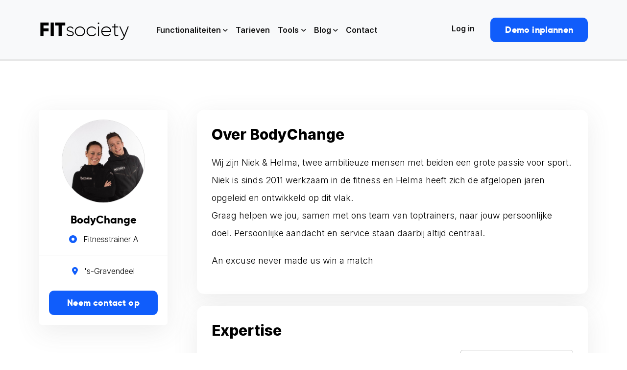

--- FILE ---
content_type: text/css
request_url: https://www.fitsociety.nl/wp-content/plugins/fs-coaches-exercises/css/styles.min.css?ver=1.0.0
body_size: 3315
content:
@import"https://fonts.googleapis.com/css2?family=Lato:wght@300;400;700&display=swap";html,body{font-family:Lato,sans-serif;font-weight:400}.fs-wrap{padding-bottom:25px;padding-top:25px}.fs-wrap a{text-decoration:none}.fs-wrap h1,.fs-wrap h2,.fs-wrap h3,.fs-wrap h4,.fs-wrap h5,.fs-wrap h6,.fs-wrap strong{font-family:Lato,sans-serif}.fs-pagination{display:flex;width:100%;align-items:center;justify-content:center}.fs-pagination span,.fs-pagination a{padding:3px 5px}.fs-breadcrumb{display:flex;flex-wrap:wrap;align-items:center;justify-content:center}.fs-breadcrumb span{display:inline-block;margin-left:5px;margin-right:5px}.page-title-wrapper{text-align:center;background-color:#fff;border-bottom:1px solid #ebebeb;margin:0;padding:3rem 0;margin-bottom:3rem;display:flex;flex-direction:column;align-items:center;justify-self:center}.page-title-wrapper.page-coach{flex-direction:row;align-items:flex-start}@media only screen and (max-width: 768px){.page-title-wrapper.page-coach{flex-direction:column}}.page-title-wrapper.page-coach .left-image{width:20%;padding-right:25px}@media only screen and (max-width: 768px){.page-title-wrapper.page-coach .left-image{margin-bottom:25px;width:auto}.page-title-wrapper.page-coach .left-image img{display:flex;width:160px;height:160px;max-height:160px;border:4px solid #fff;-o-object-fit:cover;object-fit:cover;border-radius:8px}}.page-title-wrapper.page-coach .right-text{width:80%;display:flex;flex-direction:column;align-items:flex-start;text-align:left}.page-title-wrapper.page-coach .right-text h1{font-family:Lato;font-weight:700;margin:0;margin-top:-12px}@media only screen and (max-width: 576px){.page-title-wrapper.page-coach{align-items:center}.page-title-wrapper.page-coach .left-image{padding-right:0}.page-title-wrapper.page-coach .right-text{text-align:center;align-items:center}}.page-title-wrapper.exercise{align-items:stretch;justify-self:unset}.page-title-wrapper.exercise .term-wrapper{display:flex;align-items:center;justify-content:center}@media only screen and (max-width: 767px){.page-title-wrapper.exercise .term-wrapper{flex-direction:column}}.page-title-wrapper.exercise .term-wrapper h3{font-size:1.125rem;line-height:156%;font-weight:400;margin-bottom:0}.page-title-wrapper.exercise .term-wrapper p{font-size:.875rem;line-height:156%;color:gray}@media only screen and (max-width: 767px){.page-title-wrapper.exercise .term-wrapper p{margin-bottom:0}}.page-title-wrapper.exercise .term:not(:last-child){margin-right:25px}@media only screen and (max-width: 767px){.page-title-wrapper.exercise .term{margin-right:0 !important}}.page-title-wrapper .terms{margin-top:.5rem;display:flex;flex-wrap:wrap;align-items:center;justify-content:center}.page-title-wrapper .terms span{margin-right:.5rem;margin-bottom:.5rem;border:1px solid #b8b8b8;display:flex;overflow:hidden;align-items:center;justify-content:center;width:auto;min-height:2rem;padding:0 .5rem;border:1px solid gray;border-radius:2px}.page-title-wrapper h1{font-size:3rem;font-weight:900;line-height:115%;margin-top:1rem}.page-title-wrapper p{font-size:1.25em;line-height:150%;margin-top:.25rem;margin-bottom:20px;max-width:768px}.page-title-wrapper p.coach-about{font-weight:300}.coach-item-wrapper{font-family:Lato,sans-serif;display:flex;flex-direction:column;flex-wrap:wrap;border-radius:.25rem;background:#fff;box-shadow:0px 4px 12px rgba(0,0,0,.12);height:100%}.coach-item-wrapper.exercise .coach-item-footer{justify-content:flex-start}.coach-item-wrapper .coach-item-image{display:flex;overflow:hidden}.coach-item-wrapper .coach-item-image.coach{padding:24px;padding-bottom:0}.coach-item-wrapper .coach-item-image.exercise{max-width:100%}.coach-item-wrapper .coach-item-image.exercise img{width:100%;max-width:100%;height:164px;border-radius:0}.coach-item-wrapper .coach-item-image img{border-radius:8px;width:80px;height:80px;-o-object-fit:cover;object-fit:cover}.coach-item-wrapper .coach-item-footer{display:flex;flex:1;flex-direction:column;justify-content:space-between;margin-top:.5rem;padding:1.5rem;max-width:100%}.coach-item-wrapper .coach-item-footer h6{font-size:18px;font-weight:700;line-height:125%;color:#000;margin-top:0;margin-bottom:0}.coach-item-wrapper .coach-item-footer p{margin-bottom:20px;font-size:14px;font-weight:500;line-height:156%;color:#000;margin-bottom:0}.coach-item-wrapper .coach-item-footer p.header{font-size:18px;font-weight:700;line-height:125%;color:#000;margin-top:0;margin-bottom:0}.coach-item-wrapper .coach-item-footer-wrap{display:flex;align-items:center;justify-content:flex-start;padding:1.5rem;max-width:100%}.coach-item-wrapper .coach-item-footer-wrap .footer-left,.coach-item-wrapper .coach-item-footer-wrap .footer-right{display:flex;align-items:center;justify-self:center}.coach-item-wrapper .coach-item-footer-wrap .footer-left{margin-right:15px}.coach-item-wrapper .coach-item-footer-wrap svg{width:12px;height:12px;color:gray}.coach-item-wrapper .coach-item-footer-wrap p{color:#000;margin:0;padding:0;margin-left:12px;font-size:14px}.coach-term-wrapper{width:80%;margin-left:20%}@media only screen and (max-width: 768px){.coach-term-wrapper{width:100%;margin-left:0}}.coach-term-wrapper.exercise{margin-left:0;margin:0 auto;width:100%}@media only screen and (min-width: 768px){.coach-term-wrapper.exercise{width:50%;max-width:50%}}.coach-term-wrapper.exercise .exercise-thumb{max-width:100%}.coach-term-wrapper .section-title h2{font-size:2rem;font-weight:700;line-height:125%}.coach-term-wrapper .section-title+ul{margin-bottom:45px}.coach-term-wrapper .coach-expertise{display:flex;flex-flow:row wrap;margin:0;padding:0;list-style:none}.coach-term-wrapper .coach-expertise li{margin-right:.5rem;margin-top:.5rem;font-size:1.125em}.coach-term-wrapper .coach-expertise li span{color:#577ff6;border:none;background-color:#f2f5fe;min-height:3rem;padding:0 1rem;display:flex;overflow:hidden;align-items:center;justify-content:center;width:auto;border-radius:2px}.coach-term-wrapper .coach-opleidingen{border-top:1px solid #ebebeb;margin:0;padding:0;list-style:none}.coach-term-wrapper .coach-opleidingen li{display:flex;align-items:center;width:100%;height:auto;min-height:3.5rem;padding:1rem 0;border-bottom:1px solid #ebebeb;font-size:1.125em;margin-bottom:20px}.coach-term-wrapper .coach-lessen{list-style:none;margin:auto;padding:0;display:flex;flex-wrap:wrap}.coach-term-wrapper .coach-lessen li{display:flex;align-items:center;justify-content:center;text-align:center;height:96px;padding:1rem;border:1px solid #ebebeb;width:25%;margin-right:2rem;margin-bottom:2rem;margin-top:0;margin-left:0}@media only screen and (max-width: 480px){.coach-term-wrapper .coach-lessen li{width:calc(50% - 1.5rem);margin-right:1.5rem}}.coach-term-wrapper .coach-lessen li span{word-break:break-all}.row-header{margin:0 0 1.5rem 0;font-size:2rem;font-weight:700;line-height:125%;text-align:center}.exercise-thumb{text-align:center;display:flex;align-items:center;justify-content:center;max-width:50%;margin:0 auto;margin-top:45px;margin-bottom:45px}@media only screen and (max-width: 991px){.exercise-thumb{max-width:66.66667%}}@media only screen and (max-width: 767px){.exercise-thumb{max-width:100%}}.exercise-thumb img{border-radius:8px}.exercise-slider-wrap{width:100%;max-width:991px;margin:0 auto;border-radius:8px;padding:0 15px}.exercise-slider-wrap .exercise-image-slider img{width:100%;border-radius:8px;-o-object-fit:cover;object-fit:cover}.the-content{max-width:50%;margin:0 auto;margin-top:45px;margin-bottom:45px;font-size:18px}@media only screen and (max-width: 991px){.the-content{max-width:66.66667%}}@media only screen and (max-width: 767px){.the-content{max-width:100%}}.the-content h1{line-height:48px;font-family:Lato,sans-serif}.the-content h2,.the-content h3,.the-content h4{font-size:32px;line-height:36px;font-family:Lato,sans-serif}.the-content h5,.the-content h6{font-size:24px;line-height:28px;font-family:Lato,sans-serif}.the-content p{font-family:Lato,sans-serif}.the-content p strong{font-size:18px;font-weight:700;font-family:Lato,sans-serif}.the-content ul{font-size:16px;margin-left:0;margin-right:0;margin-bottom:24px;margin-top:24px;list-style:none;font-family:Lato,sans-serif;padding:0}.the-content ul li{margin-left:32px;font-family:Lato,sans-serif}.the-content ul li::before{display:inline-block;margin-left:-2rem;padding-right:1rem;content:"—";color:#577ff6}.the-content ol{list-style:none;counter-reset:li;margin:24px 0;padding:0}.the-content ol li{margin-left:32px;padding:4px 0;font-size:18px;font-family:Lato,sans-serif}.the-content ol li:before{display:inline-block;margin-left:-2rem;padding-right:1rem;content:counter(li) ".";counter-increment:li;color:#577ff6}.video-container{position:relative;padding-bottom:56.25%;padding-top:30px;height:0;overflow:hidden}.video-container iframe,.video-container object,.video-container embed{position:absolute;top:0;left:0;width:100%;height:100%}.video-container .video{aspect-ratio:16/9;width:100%}.mt-25{margin-top:25px}.mb-25{margin-bottom:25px}.mt-0{margin-top:0 !important}.mb-0{margin-bottom:0 !important}.pt-25{padding-top:25px}.pb-25{padding-bottom:25px}.pt-0{padding-top:0 !important}.pb-0{padding-bottom:0 !important}.mb-30{margin-bottom:30px}.page-title-inner{display:none !important}.ellip{display:block;height:100%}.ellip-line{display:inline-block;text-overflow:ellipsis;white-space:nowrap;word-wrap:normal;max-width:100%}.ellip,.ellip-line{position:relative;overflow:hidden}*,::after,::before{box-sizing:border-box}.rp-container,.rp-container-fluid,.rp-container-lg,.rp-container-md,.rp-container-sm,.rp-container-xl{width:100%;padding-right:15px;padding-left:15px;margin-right:auto;margin-left:auto}.rp-row{display:flex;flex-wrap:wrap;margin-right:-15px;margin-left:-15px}.no-gutters{margin-right:0;margin-left:0}.no-gutters>.rp-col,.no-gutters>[class*=col-]{padding-right:0;padding-left:0}.rp-col,.rp-col-1,.rp-col-10,.rp-col-11,.rp-col-12,.rp-col-2,.rp-col-3,.rp-col-4,.rp-col-5,.rp-col-6,.rp-col-7,.rp-col-8,.rp-col-9,.rp-col-auto,.rp-col-lg,.rp-col-lg-1,.rp-col-lg-10,.rp-col-lg-11,.rp-col-lg-12,.rp-col-lg-2,.rp-col-lg-3,.rp-col-lg-4,.rp-col-lg-5,.rp-col-lg-6,.rp-col-lg-7,.rp-col-lg-8,.rp-col-lg-9,.rp-col-lg-auto,.rp-col-md,.rp-col-md-1,.rp-col-md-10,.rp-col-md-11,.rp-col-md-12,.rp-col-md-2,.rp-col-md-3,.rp-col-md-4,.rp-col-md-5,.rp-col-md-6,.rp-col-md-7,.rp-col-md-8,.rp-col-md-9,.rp-col-md-auto,.rp-col-sm,.rp-col-sm-1,.rp-col-sm-10,.rp-col-sm-11,.rp-col-sm-12,.rp-col-sm-2,.rp-col-sm-3,.rp-col-sm-4,.rp-col-sm-5,.rp-col-sm-6,.rp-col-sm-7,.rp-col-sm-8,.rp-col-sm-9,.rp-col-sm-auto,.rp-col-xl,.rp-col-xl-1,.rp-col-xl-10,.rp-col-xl-11,.rp-col-xl-12,.rp-col-xl-2,.rp-col-xl-3,.rp-col-xl-4,.rp-col-xl-5,.rp-col-xl-6,.rp-col-xl-7,.rp-col-xl-8,.rp-col-xl-9,.rp-col-xl-auto{position:relative;width:100%;padding-right:15px;padding-left:15px}.rp-col{flex-basis:0;flex-grow:1;max-width:100%}.rp-col-12,.rp-row-cols-1>*{flex:0 0 100%;max-width:100%}.rp-col-6,.rp-row-cols-2>*{flex:0 0 50%;max-width:50%}.rp-col-4,.rp-row-cols-3>*{flex:0 0 33.333333%;max-width:33.333333%}.rp-col-3,.rp-row-cols-4>*{flex:0 0 25%;max-width:25%}.rp-row-cols-5>*{flex:0 0 20%;max-width:20%}.rp-col-2,.rp-row-cols-6>*{flex:0 0 16.666667%;max-width:16.666667%}.rp-col-auto{flex:0 0 auto;width:auto;max-width:100%}.rp-col-1{flex:0 0 8.333333%;max-width:8.333333%}.rp-col-5{flex:0 0 41.666667%;max-width:41.666667%}.rp-col-7{flex:0 0 58.333333%;max-width:58.333333%}.rp-col-8{flex:0 0 66.666667%;max-width:66.666667%}.rp-col-9{flex:0 0 75%;max-width:75%}.rp-col-10{flex:0 0 83.333333%;max-width:83.333333%}.rp-col-11{flex:0 0 91.666667%;max-width:91.666667%}.order-first{order:-1}.order-last{order:13}.order-0{order:0}.order-1{order:1}.order-2{order:2}.order-3{order:3}.order-4{order:4}.order-5{order:5}.order-6{order:6}.order-7{order:7}.order-8{order:8}.order-9{order:9}.order-10{order:10}.order-11{order:11}.order-12{order:12}.offset-1{margin-left:8.333333%}.offset-2{margin-left:16.666667%}.offset-3{margin-left:25%}.offset-4{margin-left:33.333333%}.offset-5{margin-left:41.666667%}.offset-6{margin-left:50%}.offset-7{margin-left:58.333333%}.offset-8{margin-left:66.666667%}.offset-9{margin-left:75%}.offset-10{margin-left:83.333333%}.offset-11{margin-left:91.666667%}@media(min-width: 576px){.rp-container,.rp-container-sm{max-width:540px}.rp-col-sm{flex-basis:0;flex-grow:1;max-width:100%}.rp-col-sm-12,.rp-row-cols-sm-1>*{flex:0 0 100%;max-width:100%}.rp-col-sm-6,.rp-row-cols-sm-2>*{flex:0 0 50%;max-width:50%}.rp-col-sm-4,.rp-row-cols-sm-3>*{flex:0 0 33.333333%;max-width:33.333333%}.rp-col-sm-3,.rp-row-cols-sm-4>*{flex:0 0 25%;max-width:25%}.rp-row-cols-sm-5>*{flex:0 0 20%;max-width:20%}.rp-col-sm-2,.rp-row-cols-sm-6>*{flex:0 0 16.666667%;max-width:16.666667%}.rp-col-sm-auto{flex:0 0 auto;width:auto;max-width:100%}.rp-col-sm-1{flex:0 0 8.333333%;max-width:8.333333%}.rp-col-sm-5{flex:0 0 41.666667%;max-width:41.666667%}.rp-col-sm-7{flex:0 0 58.333333%;max-width:58.333333%}.rp-col-sm-8{flex:0 0 66.666667%;max-width:66.666667%}.rp-col-sm-9{flex:0 0 75%;max-width:75%}.rp-col-sm-10{flex:0 0 83.333333%;max-width:83.333333%}.rp-col-sm-11{flex:0 0 91.666667%;max-width:91.666667%}.order-sm-first{order:-1}.order-sm-last{order:13}.order-sm-0{order:0}.order-sm-1{order:1}.order-sm-2{order:2}.order-sm-3{order:3}.order-sm-4{order:4}.order-sm-5{order:5}.order-sm-6{order:6}.order-sm-7{order:7}.order-sm-8{order:8}.order-sm-9{order:9}.order-sm-10{order:10}.order-sm-11{order:11}.order-sm-12{order:12}.offset-sm-0{margin-left:0}.offset-sm-1{margin-left:8.333333%}.offset-sm-2{margin-left:16.666667%}.offset-sm-3{margin-left:25%}.offset-sm-4{margin-left:33.333333%}.offset-sm-5{margin-left:41.666667%}.offset-sm-6{margin-left:50%}.offset-sm-7{margin-left:58.333333%}.offset-sm-8{margin-left:66.666667%}.offset-sm-9{margin-left:75%}.offset-sm-10{margin-left:83.333333%}.offset-sm-11{margin-left:91.666667%}}@media(min-width: 768px){.rp-container,.rp-container-md,.rp-container-sm{max-width:720px}.rp-col-md{flex-basis:0;flex-grow:1;max-width:100%}.rp-col-md-12,.rp-row-cols-md-1>*{flex:0 0 100%;max-width:100%}.rp-col-md-6,.rp-row-cols-md-2>*{flex:0 0 50%;max-width:50%}.rp-col-md-4,.rp-row-cols-md-3>*{flex:0 0 33.333333%;max-width:33.333333%}.rp-col-md-3,.rp-row-cols-md-4>*{flex:0 0 25%;max-width:25%}.rp-row-cols-md-5>*{flex:0 0 20%;max-width:20%}.rp-col-md-2,.rp-row-cols-md-6>*{flex:0 0 16.666667%;max-width:16.666667%}.rp-col-md-auto{flex:0 0 auto;width:auto;max-width:100%}.rp-col-md-1{flex:0 0 8.333333%;max-width:8.333333%}.rp-col-md-5{flex:0 0 41.666667%;max-width:41.666667%}.rp-col-md-7{flex:0 0 58.333333%;max-width:58.333333%}.rp-col-md-8{flex:0 0 66.666667%;max-width:66.666667%}.rp-col-md-9{flex:0 0 75%;max-width:75%}.rp-col-md-10{flex:0 0 83.333333%;max-width:83.333333%}.rp-col-md-11{flex:0 0 91.666667%;max-width:91.666667%}.order-md-first{order:-1}.order-md-last{order:13}.order-md-0{order:0}.order-md-1{order:1}.order-md-2{order:2}.order-md-3{order:3}.order-md-4{order:4}.order-md-5{order:5}.order-md-6{order:6}.order-md-7{order:7}.order-md-8{order:8}.order-md-9{order:9}.order-md-10{order:10}.order-md-11{order:11}.order-md-12{order:12}.offset-md-0{margin-left:0}.offset-md-1{margin-left:8.333333%}.offset-md-2{margin-left:16.666667%}.offset-md-3{margin-left:25%}.offset-md-4{margin-left:33.333333%}.offset-md-5{margin-left:41.666667%}.offset-md-6{margin-left:50%}.offset-md-7{margin-left:58.333333%}.offset-md-8{margin-left:66.666667%}.offset-md-9{margin-left:75%}.offset-md-10{margin-left:83.333333%}.offset-md-11{margin-left:91.666667%}}@media(min-width: 992px){.rp-container,.rp-container-lg,.rp-container-md,.rp-container-sm{max-width:960px}.rp-col-lg{flex-basis:0;flex-grow:1;max-width:100%}.rp-col-lg-12,.rp-row-cols-lg-1>*{flex:0 0 100%;max-width:100%}.rp-col-lg-6,.rp-row-cols-lg-2>*{flex:0 0 50%;max-width:50%}.rp-col-lg-4,.rp-row-cols-lg-3>*{flex:0 0 33.333333%;max-width:33.333333%}.rp-col-lg-3,.rp-row-cols-lg-4>*{flex:0 0 25%;max-width:25%}.rp-row-cols-lg-5>*{flex:0 0 20%;max-width:20%}.rp-col-lg-2,.rp-row-cols-lg-6>*{flex:0 0 16.666667%;max-width:16.666667%}.rp-col-lg-auto{flex:0 0 auto;width:auto;max-width:100%}.rp-col-lg-1{flex:0 0 8.333333%;max-width:8.333333%}.rp-col-lg-5{flex:0 0 41.666667%;max-width:41.666667%}.rp-col-lg-7{flex:0 0 58.333333%;max-width:58.333333%}.rp-col-lg-8{flex:0 0 66.666667%;max-width:66.666667%}.rp-col-lg-9{flex:0 0 75%;max-width:75%}.rp-col-lg-10{flex:0 0 83.333333%;max-width:83.333333%}.rp-col-lg-11{flex:0 0 91.666667%;max-width:91.666667%}.order-lg-first{order:-1}.order-lg-last{order:13}.order-lg-0{order:0}.order-lg-1{order:1}.order-lg-2{order:2}.order-lg-3{order:3}.order-lg-4{order:4}.order-lg-5{order:5}.order-lg-6{order:6}.order-lg-7{order:7}.order-lg-8{order:8}.order-lg-9{order:9}.order-lg-10{order:10}.order-lg-11{order:11}.order-lg-12{order:12}.offset-lg-0{margin-left:0}.offset-lg-1{margin-left:8.333333%}.offset-lg-2{margin-left:16.666667%}.offset-lg-3{margin-left:25%}.offset-lg-4{margin-left:33.333333%}.offset-lg-5{margin-left:41.666667%}.offset-lg-6{margin-left:50%}.offset-lg-7{margin-left:58.333333%}.offset-lg-8{margin-left:66.666667%}.offset-lg-9{margin-left:75%}.offset-lg-10{margin-left:83.333333%}.offset-lg-11{margin-left:91.666667%}}@media(min-width: 1200px){.rp-container,.rp-container-lg,.rp-container-md,.rp-container-sm,.rp-container-xl{max-width:1140px}.rp-col-xl{flex-basis:0;flex-grow:1;max-width:100%}.rp-col-xl-12,.rp-row-cols-xl-1>*{flex:0 0 100%;max-width:100%}.rp-col-xl-6,.rp-row-cols-xl-2>*{flex:0 0 50%;max-width:50%}.rp-col-xl-4,.rp-row-cols-xl-3>*{flex:0 0 33.333333%;max-width:33.333333%}.rp-col-xl-3,.rp-row-cols-xl-4>*{flex:0 0 25%;max-width:25%}.rp-row-cols-xl-5>*{flex:0 0 20%;max-width:20%}.rp-col-xl-2,.rp-row-cols-xl-6>*{flex:0 0 16.666667%;max-width:16.666667%}.rp-col-xl-auto{flex:0 0 auto;width:auto;max-width:100%}.rp-col-xl-1{flex:0 0 8.333333%;max-width:8.333333%}.rp-col-xl-5{flex:0 0 41.666667%;max-width:41.666667%}.rp-col-xl-7{flex:0 0 58.333333%;max-width:58.333333%}.rp-col-xl-8{flex:0 0 66.666667%;max-width:66.666667%}.rp-col-xl-9{flex:0 0 75%;max-width:75%}.rp-col-xl-10{flex:0 0 83.333333%;max-width:83.333333%}.rp-col-xl-11{flex:0 0 91.666667%;max-width:91.666667%}.order-xl-first{order:-1}.order-xl-last{order:13}.order-xl-0{order:0}.order-xl-1{order:1}.order-xl-2{order:2}.order-xl-3{order:3}.order-xl-4{order:4}.order-xl-5{order:5}.order-xl-6{order:6}.order-xl-7{order:7}.order-xl-8{order:8}.order-xl-9{order:9}.order-xl-10{order:10}.order-xl-11{order:11}.order-xl-12{order:12}.offset-xl-0{margin-left:0}.offset-xl-1{margin-left:8.333333%}.offset-xl-2{margin-left:16.666667%}.offset-xl-3{margin-left:25%}.offset-xl-4{margin-left:33.333333%}.offset-xl-5{margin-left:41.666667%}.offset-xl-6{margin-left:50%}.offset-xl-7{margin-left:58.333333%}.offset-xl-8{margin-left:66.666667%}.offset-xl-9{margin-left:75%}.offset-xl-10{margin-left:83.333333%}.offset-xl-11{margin-left:91.666667%}}/*# sourceMappingURL=styles.min.css.map */